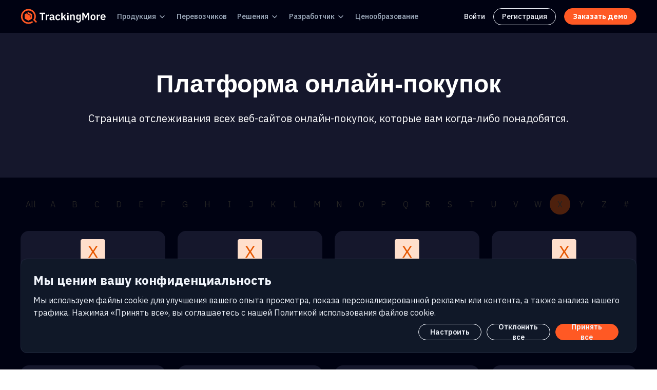

--- FILE ---
content_type: text/css
request_url: https://s.trackingmore.com/??B-revised/css/shopping_platform.css?time=20240423
body_size: 3475
content:
.sptC{width: 100%;background-color: #15172C}
.sptB{max-width: 1200px;margin: 0 auto;padding: 5rem 0;text-align: center;background-color: inherit!important;}
.sptH1{font-size: 3rem;line-height: 2.5rem;font-weight: bold;background-color: inherit;}
.sptP1{font-size: 1.25rem;margin-top: 32px;background-color: inherit!important;}
.spmAlpC{width: 100%}
.spmAlpB{max-width: 1200px;margin: 0 auto;padding-top: 2rem}
.spmAlpL{display: flex;justify-content: space-between}
.spmAlpL a{color: #232323;text-decoration: none}
.spmAlpS{width: 40px;height: 40px;border-radius: 50%;text-align: center;line-height: 40px;cursor: pointer;display: block}
.spmAlpL .action{background-color: rgba(255, 103, 0, 0.3)!important;}
.spmAlpS:hover{background-color: #15172C;}

.spmC{max-width: 1200px;margin: 0 auto;padding: 1rem 0 3rem}
.spmB{width: 100%}
.spmList{margin: 1rem 0}
.spDG{display: grid}
.spGAP{gap: 1.5rem}
.spGTC{grid-template-columns: repeat(4,1fr)}
.spmA{color: #232323;text-decoration: none}
.spmA:hover{color: #232323}
.spmItem{padding: 1rem 0.625rem;text-align: center;border-radius: 1rem;background-color: #15172C}
.spmItem:hover{box-shadow: 0 14px 16px rgba(18, 17, 39, 0.1);}
.spmImg{width: 16.375rem;height: 3rem;}
.spmP{font-size: 0.875rem;font-weight: 400;margin-top: 0.375rem;margin-bottom: 0;background-color: #15172C!important;}

.page_list .pageTotal{color:#BCBCBC}
.page_list{margin:48px auto 0;text-align:center;font-size: 13px;}
.page_list a{color: #BCBCBC!important;box-sizing: border-box;display: inline-block;width: 25px;height: 25px;line-height: 25px;text-decoration: none;border-radius: 50%;font-weight: bold;}
.page_list a:hover{color: #409eff!important;}
.page_list .currentPage{color: #409eff!important;}
.page_list .pageTotal{margin-right: 8px;color:#606266}

#back-to-top {position: fixed;display: none;bottom: 20px;right: 20px;}
#back-to-top a {text-align: center;text-decoration: none;color: #d1d1d1;display: block;width: 64px;-moz-transition: color 1s;-webkit-transition: color 1s;-o-transition: color 1s;}
#back-to-top a span {background: transparent url([data-uri]) no-repeat -0 -0;display: block;height: 64px;width: 56px;margin-bottom: 5px;-moz-transition: background 1s;-webkit-transition: background 1s;-o-transition: background 1s;}

@media (max-width: 1024px) {
    .sptB,.spmC{padding-left: 1.25rem;padding-right: 1.25rem}
    .spmAlpS{width: 36px;height: 36px;line-height: 36px;}
    .spGTC{grid-template-columns: repeat(3, 1fr)}
}
@media (min-width: 768px) and (max-width: 1023px) {
    .sptB{padding-top: 3.5rem;padding-bottom: 3.5rem}
    .sptH1{font-size: 2rem}
    .sptP1{margin-top: 1rem}
    .spmAlpL{justify-content: flex-start;flex-wrap: wrap;padding: 0 1rem}
    .spGTC{grid-template-columns: repeat(2, 1fr)}
}
@media (max-width: 767px) {
    .sptB,.spmC{padding-left: 2rem;padding-right: 2rem}
    .sptB{padding-top: 3.5rem;padding-bottom: 3.5rem}
    .sptH1{font-size: 2rem}
    .sptP1{margin-top: 1rem}
    .spmAlpL{justify-content: flex-start;flex-wrap: wrap;padding: 0 1rem}
    .spGTC{grid-template-columns: repeat(1, 1fr)}
}